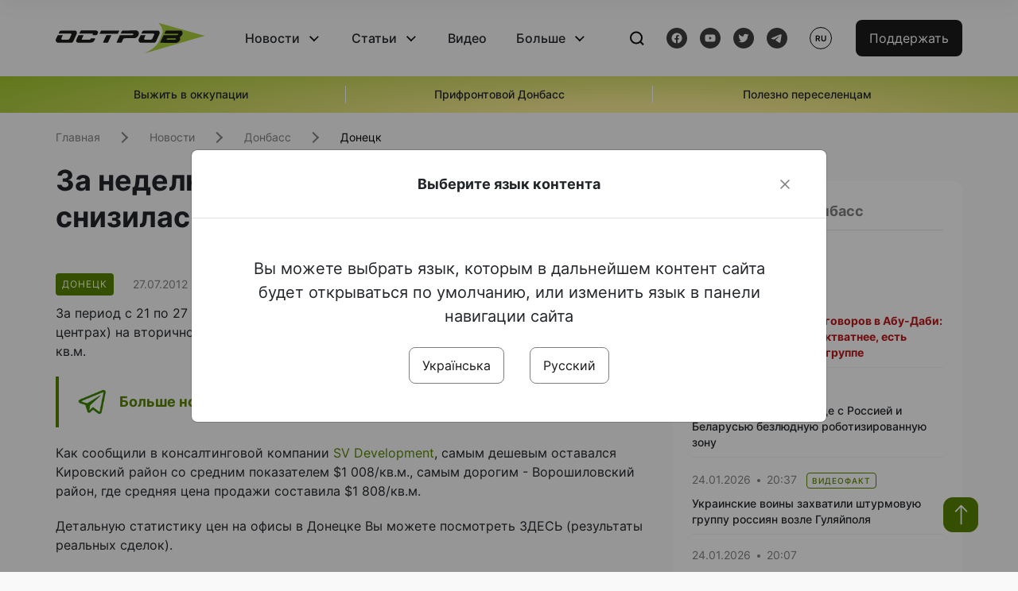

--- FILE ---
content_type: text/html; charset=UTF-8
request_url: https://www.ostro.org/ru/news/za-nedelyu-tsena-na-ofysy-v-donetske-snyzylas-na-1-do-1-423-za-kv-m-i128631
body_size: 15553
content:

<!DOCTYPE html>
<html lang="ru">
<head>
    <meta charset="utf-8">
    <meta http-equiv="X-UA-Compatible" content="IE=edge">
    <title>За неделю цена на офисы в Донецке снизилась на $1 - до $1 423 за кв. м. | ОстроВ</title>
    <link rel="apple-touch-icon" sizes="57x57" href="/favicon/apple-icon-57x57.png">
    <link rel="apple-touch-icon" sizes="60x60" href="/favicon/apple-icon-60x60.png">
    <link rel="apple-touch-icon" sizes="72x72" href="/favicon/apple-icon-72x72.png">
    <link rel="apple-touch-icon" sizes="76x76" href="/favicon/apple-icon-76x76.png">
    <link rel="apple-touch-icon" sizes="114x114" href="/favicon/apple-icon-114x114.png">
    <link rel="apple-touch-icon" sizes="120x120" href="/favicon/apple-icon-120x120.png">
    <link rel="apple-touch-icon" sizes="144x144" href="/favicon/apple-icon-144x144.png">
    <link rel="apple-touch-icon" sizes="152x152" href="/favicon/apple-icon-152x152.png">
    <link rel="apple-touch-icon" sizes="180x180" href="/favicon/apple-icon-180x180.png">
    <link rel="icon" type="image/png" sizes="192x192"  href="/favicon/android-icon-192x192.png">
    <link rel="icon" type="image/png" sizes="32x32" href="/favicon/favicon-32x32.png">
    <link rel="icon" type="image/png" sizes="96x96" href="/favicon/favicon-96x96.png">
    <link rel="icon" type="image/png" sizes="16x16" href="/favicon/favicon-16x16.png">
    <link rel="manifest" href="/favicon/manifest.json">
    <meta name="msapplication-TileColor" content="#ffffff">
    <meta name="msapplication-TileImage" content="/favicon/ms-icon-144x144.png">
    <meta name="theme-color" content="##588400">
    <meta name="apple-mobile-web-app-status-bar-style" content="black-translucent">
    <meta name="viewport"
          content="width=device-width, user-scalable=no, initial-scale=1.0, maximum-scale=1.0, minimum-scale=1.0">
    <meta name="csrf-param" content="_csrf-frontend">
<meta name="csrf-token" content="QszQ03qu7gNCbmguiUnBCieZ_dsPuIqy_9c30y1VAVwJmqGCG-mmagE4OEnoCIc8bKCT72TTzuW8o1XlFRB3Cg==">
            <meta property="fb:app_id" content="583173016509071">
        <meta name="title" content="За неделю цена на офисы в Донецке снизилась на $1 - до $1 423 за кв. м. | ОстроВ">
<meta name="description" content="За период с 21 по 27 июля средняя цена продажи офисных помещений (не в Бизнес-центрах) на вторичном рынке в Донецке снизилась на 0,07% ($1) - до 1 423 долларов за 1 кв.">
<meta property="og:title" content="За неделю цена на офисы в Донецке снизилась на $1 - до $1 423 за кв. м.">
<meta name="twitter:title" content="За неделю цена на офисы в Донецке снизилась на $1 - до $1 423 за кв. м.">
<meta property="og:type" content="article">
<meta property="og:description" content="За период с 21 по 27 июля средняя цена продажи офисных помещений (не в Бизнес-центрах) на вторичном рынке в Донецке снизилась на 0,07% ($1) - до 1 423 долларов за 1 кв.">
<meta name="twitter:description" content="За период с 21 по 27 июля средняя цена продажи офисных помещений (не в Бизнес-центрах) на вторичном рынке в Донецке снизилась на 0,07% ($1) - до 1 423 долларов за 1 кв.">
<meta property="og:url" content="https://www.ostro.org/ru/news/za-nedelyu-tsena-na-ofysy-v-donetske-snyzylas-na-1-do-1-423-za-kv-m-i128631">
<meta property="og:image" content="https://www.ostro.org/upload/share/news/2022/12/19/og_image_.png?v=1672081465">
<meta name="twitter:image" content="https://www.ostro.org/upload/share/news/2022/12/19/og_image_.png?v=1672081465">
<meta property="og:image:width" content="1200">
<meta property="og:image:height" content="630">
<meta property="og:image:type" content="image/png">
<link href="https://www.ostro.org/ru/news/za-nedelyu-tsena-na-ofysy-v-donetske-snyzylas-na-1-do-1-423-za-kv-m-i128631" rel="alternate" hreflang="ru">
<link type="application/rss+xml" href="https://www.ostro.org/rssfeed/rss.xml" title="ОстроВ - General feed of all materials" rel="alternate">
<link type="application/rss+xml" href="https://www.ostro.org/rssfeed/news.xml" title="ОстроВ - Новости" rel="alternate">
<link type="application/rss+xml" href="https://www.ostro.org/rssfeed/articles.xml" title="ОстроВ - Статьи" rel="alternate">
<link type="application/rss+xml" href="https://www.ostro.org/rssfeed/video.xml" title="ОстроВ - Видео" rel="alternate">
<link type="application/rss+xml" href="https://www.ostro.org/rssfeed/rss_ru.xml" title="ОстроВ - General feed of all materials (Русский)" rel="alternate">
<link type="application/rss+xml" href="https://www.ostro.org/rssfeed/news_ru.xml" title="ОстроВ - Новости (Русский)" rel="alternate">
<link type="application/rss+xml" href="https://www.ostro.org/rssfeed/articles_ru.xml" title="ОстроВ - Статьи (Русский)" rel="alternate">
<link type="application/rss+xml" href="https://www.ostro.org/rssfeed/video_ru.xml" title="ОстроВ - Видео (Русский)" rel="alternate">
<link href="/dist/styles/main.min.css?v=1762335726" rel="stylesheet">
<link href="/css/site.css?v=1739541963" rel="stylesheet">
<script>var newsFeed = "\/ru\/site\/news-feed";</script>    <script type="application/ld+json">{"@context":"https:\/\/schema.org","@graph":[{"@type":"NewsMediaOrganization","@id":"https:\/\/www.ostro.org#organization","name":"ОстроВ","legalName":"ГРОМАДСЬКА ОРГАНІЗАЦІЯ «ЦЕНТР ДОСЛІДЖЕНЬ СОЦІАЛЬНИХ ПЕРСПЕКТИВ ДОНБАСУ»","identifier":"R40-06473","additionalType":"https:\/\/webportal.nrada.gov.ua\/derzhavnyj-reyestr-sub-yektiv-informatsijnoyi-diyalnosti-u-sferi-telebachennya-i-radiomovlennya\/","url":"https:\/\/www.ostro.org\/","logo":{"@type":"ImageObject","url":"https:\/\/www.ostro.org\/dist\/img\/logo\/ostrov_black.svg"},"employee":{"@type":"Person","name":"Сергій Гармаш","jobTitle":"Головний редактор","url":"https:\/\/www.ostro.org\/author\/sergij-garmash-1","sameAs":"https:\/\/www.ostro.org\/author\/sergij-garmash-1"},"email":"info@ostro.org","sameAs":["https:\/\/www.facebook.com\/iaostro","https:\/\/www.youtube.com\/user\/ostroorg","https:\/\/x.com\/ostro_v","https:\/\/t.me\/iaostro","https:\/\/whatsapp.com\/channel\/0029VaqFRXdAojYln5rZTq38"]},{"@type":"WebSite","@id":"https:\/\/www.ostro.org#website","url":"https:\/\/www.ostro.org\/","name":"ОстроВ","inLanguage":"ru"},{"@type":"WebPage","@id":"https:\/\/www.ostro.org\/ru\/news\/za-nedelyu-tsena-na-ofysy-v-donetske-snyzylas-na-1-do-1-423-za-kv-m-i128631#webpage","url":"https:\/\/www.ostro.org\/ru\/news\/za-nedelyu-tsena-na-ofysy-v-donetske-snyzylas-na-1-do-1-423-za-kv-m-i128631","name":"За неделю цена на офисы в Донецке снизилась на $1 - до $1 423 за кв. м.","inLanguage":"ru","mainEntity":{"@type":"NewsArticle","@id":"https:\/\/www.ostro.org\/ru\/news\/za-nedelyu-tsena-na-ofysy-v-donetske-snyzylas-na-1-do-1-423-za-kv-m-i128631#newsArticle"},"isPartOf":{"@id":"https:\/\/www.ostro.org#website"}},{"@type":"NewsArticle","@id":"https:\/\/www.ostro.org\/ru\/news\/za-nedelyu-tsena-na-ofysy-v-donetske-snyzylas-na-1-do-1-423-za-kv-m-i128631#newsArticle","url":"https:\/\/www.ostro.org\/ru\/news\/za-nedelyu-tsena-na-ofysy-v-donetske-snyzylas-na-1-do-1-423-za-kv-m-i128631","headline":"За неделю цена на офисы в Донецке снизилась на $1 - до $1 423 за кв. м.","articleBody":"За период с 21 по 27 июля средняя цена продажи офисных помещений (не в Бизнес-центрах) на вторичном рынке в Донецке снизилась на 0,07% ($1) - до 1 423 долларов за 1 кв.м. Как сообщили в консалтинговой компании SV Development, самым дешевым оставался Кировский район со средним показателем $1 008\/кв.м., самым дорогим - Ворошиловский район, где средняя цена продажи составила $1 808\/кв.м. Детальную статистику цен на офисы в Донецке Вы можете посмотреть ЗДЕСЬ (результаты реальных сделок). Рейтинг цен продажи офисных помещений по районам Донецка (вторичный рынок - не БЦ): Ворошиловский район - снижение 0,06% (на $1) до $1 808\/кв.м. Киевский район - снижение 0,43% (на $6) до $1 401\/кв.м. Ленинский район - рост 0,81% (на $11) до $1 362\/кв.м. Калининский район - снижение 0,46% (на $6) до $1 304\/кв.м. Буденновский район - рост 0,31% (на $4) до $1 281\/кв.м. Пролетарский район - рост 0,08% (на $1) до $1 190\/кв.м. Куйбышевский район - стабилизация 0,00% (на $0) до $1 094\/кв.м. Петровский район - рост 0,50% (на $5) до $1 010\/кв.м. Кировский район - стабилизация 0,00% (на $0) до $1 008\/кв.м.","name":"За неделю цена на офисы в Донецке снизилась на $1 - до $1 423 за кв. м.","description":"За период с 21 по 27 июля средняя цена продажи офисных помещений (не в Бизнес-центрах) на вторичном рынке в Донецке снизилась на 0,07% ($1) - до 1 423 долларов за 1 кв.м. Как сообщили в консалтинговой компании SV Development, самым дешевым оставался","inLanguage":"ru","datePublished":"2012-07-27T14:28:25+03:00","dateModified":"2022-12-26T21:04:25+02:00","mainEntityOfPage":{"@type":"WebPage","@id":"https:\/\/www.ostro.org\/ru\/news\/za-nedelyu-tsena-na-ofysy-v-donetske-snyzylas-na-1-do-1-423-za-kv-m-i128631#webpage"},"publisher":{"@id":"https:\/\/www.ostro.org#organization"},"isPartOf":{"@id":"https:\/\/www.ostro.org#website"},"editor":{"@type":"Person","name":"Сергій Гармаш","jobTitle":"Головний редактор","url":"https:\/\/www.ostro.org\/author\/sergij-garmash-1","sameAs":"https:\/\/www.ostro.org\/author\/sergij-garmash-1"},"keywords":["недвижимость"],"author":{"@type":"Organization","name":"ОстроВ"},"image":{"@type":"ImageObject","url":"https:\/\/www.ostro.org\/upload\/share\/news\/2022\/12\/19\/og_image_.png","width":1200,"height":630}}]}</script>   
    <script async src="https://securepubads.g.doubleclick.net/tag/js/gpt.js"></script>
<script>
  window.googletag = window.googletag || {cmd: []};
  googletag.cmd.push(function() {
    googletag.defineSlot('/21688950999/Main_page_upper_articles', [[872, 125], [728, 90], [750, 100]], 'div-gpt-ad-1681369194137-0').addService(googletag.pubads());
    googletag.pubads().enableSingleRequest();
    googletag.enableServices();
  });
</script>

<script async src="https://securepubads.g.doubleclick.net/tag/js/gpt.js"></script>
<script>
  window.googletag = window.googletag || {cmd: []};
  googletag.cmd.push(function() {
    googletag.defineSlot('/21688950999/Main_in_artices', [[872, 125], [728, 90], [750, 100]], 'div-gpt-ad-1681369667713-0').addService(googletag.pubads());
    googletag.pubads().enableSingleRequest();
    googletag.enableServices();
  });
</script>

<script async src="https://securepubads.g.doubleclick.net/tag/js/gpt.js"></script>
<script>
  window.googletag = window.googletag || {cmd: []};
  googletag.cmd.push(function() {
    googletag.defineSlot('/21688950999/Nad_lentoi', [[300, 250], 'fluid', [364, 280], [240, 400], [424, 280], [250, 250], [336, 280], [200, 200], [250, 360], [300, 100], [280, 280]], 'div-gpt-ad-1683641197311-0').addService(googletag.pubads());
    googletag.pubads().enableSingleRequest();
    googletag.pubads().collapseEmptyDivs();
    googletag.enableServices();
  });
</script>

<script async src="https://securepubads.g.doubleclick.net/tag/js/gpt.js"></script>
<script>
  window.googletag = window.googletag || {cmd: []};
  googletag.cmd.push(function() {
    googletag.defineSlot('/21688950999/Nad_lentoi_mobile', [[300, 250], [424, 280], [364, 280], [280, 280], [300, 100], [200, 200], 'fluid', [250, 250], [250, 360], [240, 400], [336, 280]], 'div-gpt-ad-1683641254420-0').addService(googletag.pubads());
    googletag.pubads().enableSingleRequest();
    googletag.pubads().collapseEmptyDivs();
    googletag.enableServices();
  });
</script>

<script async src="https://securepubads.g.doubleclick.net/tag/js/gpt.js"></script>
<script>
  window.googletag = window.googletag || {cmd: []};
  googletag.cmd.push(function() {
    googletag.defineSlot('/469082444/newsite_300_250_nad_lentoi', [300, 250], 'div-gpt-ad-1678699630159-0').addService(googletag.pubads());
    googletag.pubads().enableSingleRequest();
    googletag.enableServices();
  });
</script>
<script async src="https://securepubads.g.doubleclick.net/tag/js/gpt.js"></script>
<script>
  window.googletag = window.googletag || {cmd: []};
  googletag.cmd.push(function() {
    googletag.defineSlot('/469082444/newsite_300_250_lenta2_after_news', [300, 250], 'div-gpt-ad-1673600014699-0').addService(googletag.pubads());
    googletag.pubads().enableSingleRequest();
    googletag.enableServices();
  });


</script>
<script async src="https://securepubads.g.doubleclick.net/tag/js/gpt.js"></script>
<script>
  window.googletag = window.googletag || {cmd: []};
  googletag.cmd.push(function() {
    googletag.defineSlot('/469082444/newsite_300_250_lenta3_after_pr', [300, 250], 'div-gpt-ad-1673600160800-0').addService(googletag.pubads());
    googletag.pubads().enableSingleRequest();
    googletag.enableServices();
  });
</script>
<script async src="https://securepubads.g.doubleclick.net/tag/js/gpt.js"></script>
<script>
  window.googletag = window.googletag || {cmd: []};
  googletag.cmd.push(function() {
    googletag.defineSlot('/469082444/newsite_main_pered_statti', [[220, 90], [720, 90], [728, 90]], 'div-gpt-ad-1673601097112-0').addService(googletag.pubads());
    googletag.pubads().enableSingleRequest();
    googletag.enableServices();
  });
</script>    <!-- Google tag (gtag.js) -->
<script async src="https://www.googletagmanager.com/gtag/js?id=G-C62TWCLQ2W"></script>
<script>
  window.dataLayer = window.dataLayer || [];
  function gtag(){dataLayer.push(arguments);}
  gtag('js', new Date());

  gtag('config', 'G-C62TWCLQ2W');
</script>
<!-- Google tag (gtag.js) -->
<script async src="https://www.googletagmanager.com/gtag/js?id=UA-26023455-1"></script>
<script>
  window.dataLayer = window.dataLayer || [];
  function gtag(){dataLayer.push(arguments);}
  gtag('js', new Date());

  gtag('config', 'UA-26023455-1');
</script>    <style>
        .fb_iframe_widget_fluid span, iframe.fb_ltr,.fb_iframe_widget_lift{
            width: 100% !important;
        }
    </style>
</head>
<body class="single-post ru" data-lang="ru">
    <div id="fb-root"></div>
    <script>
        window.fbAsyncInit = function () {
            FB.init({
                appId: '583173016509071',
                cookie: true,
                xfbml: true,
                version: 'v15.0'
            });
            FB.AppEvents.logPageView();
        };
        (function (d, s, id) {
            var js, fjs = d.getElementsByTagName(s)[0];
            if (d.getElementById(id)) {
                return;
            }
            js = d.createElement(s);
            js.id = id;
            js.async = true;
            js.src = "https://connect.facebook.net/ru_RU/sdk.js";
            fjs.parentNode.insertBefore(js, fjs);
        }(document, 'script', 'facebook-jssdk'));
    </script>


    <script>
        window.fbAsyncInit = function() {
            FB.init({
                appId: '583173016509071',
                autoLogAppEvents : true,
                xfbml            : true,
                version          : 'v15.0'
            });
        };
    </script>
    <script async defer crossorigin="anonymous" src="https://connect.facebook.net/ru_RU/sdk.js"></script>

<header class="header page-wrapper">
    <div class="container">
        <div class="row">
            <div class="col-12 header__wrapper">
                <div class="header__icons">
                    <div class="main-logo">
                        <a href="/ru" class="main-logo__link">
                            <img src="/dist/img/sprites/ostrov_black.svg" alt="">
                        </a>
                    </div>
                </div>

                <nav class="header__wrapper-links">
                    <ul class="header__links"><li class='elements_17  header__link'><a  class='header__link__item header__link-event link_styled' href='/ru/news'>Новости</a><div class="dropdown-menu "><div class="container"><ul class="" id="pp-17"><li class='elements_18  '><a  class='header__link' href='/ru/news'>Все новости</a></li><li class='elements_19  '><a  class='header__link' href='/ru/news/country'>Страна</a></li><li class='elements_20  '><a  class='header__link' href='/ru/news/donbas'>Донбасс</a></li></ul></li><li class='elements_22  header__link'><a  class='header__link__item header__link-event link_styled' href='/ru/articles'>Статьи</a><div class="dropdown-menu "><div class="container"><ul class="" id="pp-22"><li class='elements_23  '><a  class='header__link' href='/ru/articles'>Все статьи</a></li><li class='elements_24  '><a  class='header__link' href='/ru/articles/country'>Страна</a></li><li class='elements_25  '><a  class='header__link' href='/ru/articles/donbas'>Донбасс</a></li></ul></li><li class='elements_26  header__link'><a  class='header__link__item link_styled' href='/ru/video'>Видео</a></li><li class='elements_28  header__link'><a  class='header__link__item header__link-event link_styled' href='ru/more'>Больше</a><div class="dropdown-menu "><div class="container"><ul class="" id="pp-28"><li class='elements_48  '><a  class='header__link' href='/ru/opinions'>Мнения</a></li><li class='elements_30  '><a  class='header__link' href='/ru/poll'>Опросы</a></li><li class='elements_29  '><a  class='header__link' href='/ru/press-releases'>Пресс-релизы</a></li><li class='elements_32  '><a  class='header__link' href='/ru/archive'>Архив</a></li></ul></li></ul>                </nav>
                <div class="header__buttons">
                    <div class="header-search">
                        <div class="header-search__icon">
                            <img src="/dist/img/sprites/search.svg" alt="">
                        </div>
                    </div>
                    <div class="header-social">
                    
    <a href="https://www.facebook.com/iaostro" target="_blank">
        <div class="header-social__btn fb-head"></div>
    </a>
    <a href="https://www.youtube.com/user/ostroorg/" target="_blank">
        <div class="header-social__btn youtube-head"></div>
    </a>
    <a href="https://twitter.com/ostro_v" target="_blank">
        <div class="header-social__btn twitter-head"></div>
    </a>
    <a href="https://t.me/iaostro" target="_blank">
        <div class="header-social__btn telegram-head"></div>
    </a>

                    </div>
                    <div class="header-lang__button">
                        <div class="lang-button">ru</div><div class="lang-button__dropdown" style="top: -200px"><ul><li><a  href='/?changeLang=ua'>ua</a></li><li><a href='/ru/news/za-nedelyu-tsena-na-ofysy-v-donetske-snyzylas-na-1-do-1-423-za-kv-m-i128631?changeLang=ru'>ru</a></li><li><a href='https://www.ostro.info/' target='_blank' rel='nofollow'>EN</a></li></ul></div>                    </div>
                    <div class="payment-buttons-header payment-buttons-header-hide-mobile">
                        <button type="button" class="btn btn-primary">
                            <span id="loader_btn_monobank" style="margin-right: 10px" class="spinner-border spinner-border-sm d-none" role="status" aria-hidden="true"></span>
                            <a href="/donate">Поддержать</a>
                        </button>    
                    </div>    
                    <div class="header__burger">
                        <div class="header__burger-btn"></div>
                    </div>
                </div>
                <div class="header-search__input">
                    <div class="container">
                        <form action="/ru/search" class="search-form">
                        <div class="custom-input">
                            <input class="header-input" type="text" name="q" placeholder="Поиск материала" required minlength="3">
                            <button type="submit" class="btn btn-primary btn-search">Искать</button>
                            <span class="close-search"></span>
                        </div>
                        </form>
                    </div>
                </div>
            </div>
        </div>
    </div>
</header>
<div class="menu__mob-opened">
    <div class="container">
        <ul class="menu__links"><li class='elements_17  menu__link'><a  class='menu__link-title menu__link-sub' href='/ru/news'>Новости</a><ul class="menu__sub" id="pp-17"><li class='elements_18 menu__sub-item '><a  class='' href='/ru/news'>Все новости</a></li><li class='elements_19 menu__sub-item '><a  class='' href='/ru/news/country'>Страна</a></li><li class='elements_20 menu__sub-item '><a  class='' href='/ru/news/donbas'>Донбасс</a></li></ul></li><li class='elements_22  menu__link'><a  class='menu__link-title menu__link-sub' href='/ru/articles'>Статьи</a><ul class="menu__sub" id="pp-22"><li class='elements_23 menu__sub-item '><a  class='' href='/ru/articles'>Все статьи</a></li><li class='elements_24 menu__sub-item '><a  class='' href='/ru/articles/country'>Страна</a></li><li class='elements_25 menu__sub-item '><a  class='' href='/ru/articles/donbas'>Донбасс</a></li></ul></li><li class='elements_26 menu__sub-item menu__link'><a  class='header__link__item link_styled' href='/ru/video'>Видео</a></li><li class='elements_28  menu__link'><a  class='menu__link-title menu__link-sub' href='ru/more'>Больше</a><ul class="menu__sub" id="pp-28"><li class='elements_48 menu__sub-item '><a  class='' href='/ru/opinions'>Мнения</a></li><li class='elements_30 menu__sub-item '><a  class='' href='/ru/poll'>Опросы</a></li><li class='elements_29 menu__sub-item '><a  class='' href='/ru/press-releases'>Пресс-релизы</a></li><li class='elements_32 menu__sub-item '><a  class='' href='/ru/archive'>Архив</a></li></ul></li></ul>        <div class="header-social mob-social">
            
    <a href="https://www.facebook.com/iaostro" target="_blank">
        <div class="header-social__btn fb-head"></div>
    </a>
    <a href="https://www.youtube.com/user/ostroorg/" target="_blank">
        <div class="header-social__btn youtube-head"></div>
    </a>
    <a href="https://twitter.com/ostro_v" target="_blank">
        <div class="header-social__btn twitter-head"></div>
    </a>
    <a href="https://t.me/iaostro" target="_blank">
        <div class="header-social__btn telegram-head"></div>
    </a>

        </div>
    </div>
</div>                    <div class="main-slider">
            <div class="page-wrapper">
                <div class="container">
                    <div class="swiper ">
                        <div class="swiper-wrapper">
                                                                                                <div class="swiper-slide swiper-header-slide position_center">
                                        <a href=" https://www.ostro.org/tag/vyzhyty-v-okupatsiyi">
                                            <div class="swiper-slide__content">
                                                <h6></h6>
                                                <p class="t3">
                                                    Выжить в оккупации                                                </p>
                                            </div>
                                        </a>
                                    </div>
                                                                                                                                <div class="swiper-slide swiper-header-slide position_center">
                                        <a href=" https://www.ostro.org/tag/pryfrontovyj-donbas">
                                            <div class="swiper-slide__content">
                                                <h6></h6>
                                                <p class="t3">
                                                    Прифронтовой Донбасс                                                </p>
                                            </div>
                                        </a>
                                    </div>
                                                                                                                                <div class="swiper-slide swiper-header-slide position_center">
                                        <a href=" https://www.ostro.org/tag/korysno-pereselentsyam">
                                            <div class="swiper-slide__content">
                                                <h6></h6>
                                                <p class="t3">
                                                    Полезно переселенцам                                                </p>
                                            </div>
                                        </a>
                                    </div>
                                                                                    </div>
                        <div class="swiper-pagination"></div>
                    </div>
                </div>
            </div>
        </div>
    <div class="page-wrapper">
    <div class="container page-container article">
        <nav aria-label="breadcrumb">
    <ul itemscope itemtype="https://schema.org/BreadcrumbList" class="breadcrumb"><li class=" breadcrumb__item" itemprop="itemListElement" itemscope itemtype="https://schema.org/ListItem"><a class="" href="/ru" itemprop="item"><span itemprop="name">Главная</span><meta itemprop="position" content="0"></a></li><li class=" breadcrumb__item" itemprop="itemListElement" itemscope itemtype="https://schema.org/ListItem"><a href="/ru/news" itemprop="item"><span itemprop="name">Новости</span><meta itemprop="position" content="1"></a></li><li class=" breadcrumb__item" itemprop="itemListElement" itemscope itemtype="https://schema.org/ListItem"><a class="breadcrumbs-list__link" href="/ru/news/donbas" itemprop="item"><span itemprop="name">Донбасс</span><meta itemprop="position" content="2"></a></li><li class=" breadcrumb__item" itemprop="itemListElement" itemscope itemtype="https://schema.org/ListItem"><a class="breadcrumbs-list__link" href="/ru/news/donbas/donetsk" itemprop="item"><span itemprop="name">Донецк</span><meta itemprop="position" content="3"></a></li></ul itemscope itemtype="https://schema.org/BreadcrumbList"></nav>
        <div class="row">
            <section class="col-sm-12 col-md-7 col-lg-8 col-xl-8 page-content">
                <div class="banner-block" id="banner-13"><!-- /21688950999/Nad_lentoi_mobile -->
<div id='div-gpt-ad-1683641254420-0' style='min-width: 200px; min-height: 100px;'>
  <script>
    googletag.cmd.push(function() { googletag.display('div-gpt-ad-1683641254420-0'); });
  </script>
</div></div>                <h1 class="article__title">За неделю цена на офисы в Донецке снизилась на $1 - до $1 423 за кв. м.</h1>
                                <div class="article__info">
                    <div class="article__desc">
                                                    <div class="tags">
                                
                                                                                                                <div class="tag article__tag">Донецк</div>
                                                                                                </div>
                                                <div class="main-news__item__info">
                            <div class="main-news__item__date">27.07.2012</div>
                            <div class="main-news__item__time">14:28</div>
                        </div>
                        <div class="article__views">7423</div>
                    </div>

                    
                                                                                </div>
                                                <!--                <h4 class="article__summery">-->
                <!--                    -->                <!--                </h4>-->
                                <div class="article__content">
                    <p class="" >За период с 21 по 27 июля средняя цена продажи офисных помещений (не в Бизнес-центрах) на вторичном рынке в Донецке снизилась на 0,07% ($1) - до 1 423 долларов за 1 кв.м.</p><div class="banner-block" id="banner-18"><p><a class="share-block" href="https://t.me/iaostro" target="_blank" rel="noopener"> <img style="width: 36px; height: auto" src="/upload/media/2023/05/19/tg1.png">Больше новостей о Донбассе в нашем Telegram канале</a></p></div>


    
   
<p>Как сообщили в консалтинговой компании <a href="http://www.svdevelopment.com/" target="_blank" >SV Development</a>, самым дешевым оставался Кировский район со средним показателем $1 008/кв.м., самым дорогим - Ворошиловский район, где средняя цена продажи составила $1 808/кв.м.</p>

    
   
<p>Детальную статистику цен на офисы в Донецке Вы можете посмотреть ЗДЕСЬ (результаты реальных сделок).</p>

    
   
<p><b>Рейтинг цен продажи офисных помещений по районам Донецка (вторичный рынок - не БЦ):</b></p>

    
   
<p>Ворошиловский район - снижение 0,06% (на $1) до $1 808/кв.м.</p>
<p>Киевский район - снижение 0,43% (на $6) до $1 401/кв.м.</p>
<p>Ленинский район - рост 0,81% (на $11) до $1 362/кв.м.</p>
<p>Калининский район - снижение 0,46% (на $6) до $1 304/кв.м.</p>
<p>Буденновский район - рост 0,31% (на $4) до $1 281/кв.м.</p>
<p>Пролетарский район - рост 0,08% (на $1) до $1 190/кв.м.</p>
<p>Куйбышевский район - стабилизация 0,00% (на $0) до $1 094/кв.м.</p>
<p>Петровский район - рост 0,50% (на $5) до $1 010/кв.м.</p>
<p>Кировский район - стабилизация 0,00% (на $0) до $1 008/кв.м.</p>
</p>
                </div>
                                                <div class="action rounded">
                    <h3>Раньше «ОстроВ» поддерживали грантодатели. Сегодня нашу независимость сохранит только Ваша поддержка</h3>
                        <a href="/donate" class="btn btn-primary">Поддержать</a>
                </div>
                                <div class="article__footer">
                    <div class="share">
    <p>Поделиться:</p>
    <div class="share-icons">
        <a href="javascript:void(0)" onclick="socialShare('twitter')" class="share-icons__item twitter-head"></a>
        <a href="javascript:void(0)" onclick="socialShare('facebook')" class="share-icons__item fb-head"></a>
        <a href="javascript:void(0)" onclick="socialShare('telegram')" class="share-icons__item telegram-head"></a>
        <a href="javascript:void(0)" onclick="socialShare('viber')" class="share-icons__item viber-head"></a>
        <a href="javascript:void(0)" onclick="socialShare('whatsapp')" class="share-icons__item whatsapp-head"></a>
        <a href="javascript:void(0)" onclick="socialShare('link')" class="share-icons__item link-head">
        </a>
    <span class="copied" id="copied">Скопировано</span>
    </div>
</div>                    
<div class="tags-group">
    <p>Теги:</p>
    <div class="tags-wrapper">
            <a href="/ru/tag/nedvyzhymost" class="tag">недвижимость</a>
        </div>
</div>
                    <div class="banner-container">
                        <div class="banner-block" id="banner-7"><script async src="https://pagead2.googlesyndication.com/pagead/js/adsbygoogle.js?client=ca-pub-4709105346903522"
     crossorigin="anonymous"></script>
<!-- Adapt_before comments -->
<ins class="adsbygoogle"
     style="display:block"
     data-ad-client="ca-pub-4709105346903522"
     data-ad-slot="9618346392"
     data-ad-format="auto"
     data-full-width-responsive="true"></ins>
<script>
     (adsbygoogle = window.adsbygoogle || []).push({});
</script></div>                                            </div>
                    <!-- fb plugin -->
                    
<div class="facebook-comments">
    <div class="fb-comments" data-width="100%" data-href="https://www.ostro.org/ru/news/za-nedelyu-tsena-na-ofysy-v-donetske-snyzylas-na-1-do-1-423-za-kv-m-i128631" data-numposts="5"></div>
</div>

                </div>
                
<div class="related-articles">
    <h3 class="section-header">Материалы по теме </h3>
            <a href="/ru/news/v-rossyy-nachal-dejstvovat-zakon-o-pryznanyy-dokumentov-na-nedvyzhymost-na-okkupyrovannyh-i535117" class="news-page__item">
                        <div class="news-content">
                <div class="theme__desc">
                    <div class="main-news__item__info">
                        <div class="main-news__item__date">05.10.2025</div>
                        <div class="main-news__item__time">19:59</div>
                    </div>
                                    </div>
                <h5>В россии начал действовать закон о признании документов на недвижимость на оккупированных территориях</h5>
            </div>
        </a>
            <a href="/ru/news/v-fynlyandyy-zapretyly-pokupat-nedvyzhymost-rossyyanam-y-belorussam-i526968" class="news-page__item">
                        <div class="news-content">
                <div class="theme__desc">
                    <div class="main-news__item__info">
                        <div class="main-news__item__date">16.07.2025</div>
                        <div class="main-news__item__time">16:20</div>
                    </div>
                                    </div>
                <h5>В Финляндии запретили покупать недвижимость россиянам и белорусам</h5>
            </div>
        </a>
            <a href="/ru/news/upravlenye-mvd-rf-v-maryupole-poluchylo-37-obektov-nedvyzhymogo-ymushhestva-i515071" class="news-page__item">
                        <div class="news-content">
                <div class="theme__desc">
                    <div class="main-news__item__info">
                        <div class="main-news__item__date">20.03.2025</div>
                        <div class="main-news__item__time">18:27</div>
                    </div>
                                    </div>
                <h5>Управление МВД РФ в Мариуполе "получило" 37 объектов недвижимого имущества</h5>
            </div>
        </a>
            <a href="/ru/news/beshoznogo-zhylya-v-maryupole-stalo-bolshe-okkupanty-popolnyly-perechen-kvartyr-a-mestnye-zhytely-i510331" class="news-page__item">
                        <div class="news-page__img rounded">
                <div class="aside-news__overlay"></div>
                <img src="https://www.ostro.org/upload/news/2025/02/05/photo-2025-02-04-15-01-21_872x490.jpg?v=1738751243" alt="" title="&quot;Бесхозного жилья&quot; в Мариуполе стало больше: оккупанты пополнили перечень квартир, а местные жители возмущены">            </div>
                        <div class="news-content">
                <div class="theme__desc">
                    <div class="main-news__item__info">
                        <div class="main-news__item__date">05.02.2025</div>
                        <div class="main-news__item__time">12:41</div>
                    </div>
                                    </div>
                <h5>"Бесхозного жилья" в Мариуполе стало больше: оккупанты пополнили перечень квартир, а местные жители возмущены</h5>
            </div>
        </a>
    </div>
                <div class="banner-container">
                    <div class="banner-block" id="banner-9"><script async src="https://pagead2.googlesyndication.com/pagead/js/adsbygoogle.js?client=ca-pub-4709105346903522"
     crossorigin="anonymous"></script>
<!-- Adapt_before comments -->
<ins class="adsbygoogle"
     style="display:block"
     data-ad-client="ca-pub-4709105346903522"
     data-ad-slot="9618346392"
     data-ad-format="auto"
     data-full-width-responsive="true"></ins>
<script>
     (adsbygoogle = window.adsbygoogle || []).push({});
</script></div>                                    </div>
                <section class="articles rounded">
    <a href="/ru/articles">
    <h3 class="section-header">Статьи</h3>
    </a>

            <a href="/ru/articles/muzej-korsakov-v-lutske-sovremennoe-yskusstvo-byznes-y-nemnogo-donetskyh-motyvov-i545923 " class="articles__item">
    <div class="articles__item__img  rounded">
        <img src="https://www.ostro.org/upload/articles/2026/01/23/00_312x180.jpeg?v=1769163140" alt="" title="Музей Корсаков в Луцке: современное искусство, бизнес и немного донецких мотивов">                    <div class="category-group">
                                      <span class="tag ">Страна</span>
                            </div>
            </div>
    <div class="articles__item__content ">
        <div class="main-news__item__info">
            <div class="main-news__item__date">23.01.2026</div>
            <div class="main-news__item__time">16:00</div>
        </div>
        <h4>Музей Корсаков в Луцке: современное искусство, бизнес и немного донецких мотивов</h4>
                    <div class="articles__item__text">"Стоимость этой работы – несколько миллионов долларов", – рассказывает руководитель отдела фондов Музея современного украинского искусства Корсаков Екатерина Михайлюк.</div>
            </div>
</a>            <a href="/ru/articles/kadrovaya-rotatsyya-voennogo-vremeny-chto-na-samom-dele-oznachayut-poslednye-naznachenyya-vo-vlasty-i545709 " class="articles__item">
    <div class="articles__item__img  rounded">
        <img src="https://www.ostro.org/upload/articles/2026/01/21/528611843cca9d462ce13564763dd572_312x180.jpeg?v=1768994093" alt="" title="Кадровая ротация военного времени: что на самом деле означают последние назначения во власти">                    <div class="category-group">
                                      <span class="tag ">Страна</span>
                            </div>
            </div>
    <div class="articles__item__content ">
        <div class="main-news__item__info">
            <div class="main-news__item__date">22.01.2026</div>
            <div class="main-news__item__time">10:55</div>
        </div>
        <h4>Кадровая ротация военного времени: что на самом деле означают последние назначения во власти</h4>
                    <div class="articles__item__text">Это самое странное увольнение. Одни говорят, что это месть за Ермака, историю с Миндичем, другие — что это просьба Кирилла Буданова, потому что у них достаточно напряженные отношения (не конфликтные), еще кто-то — просто обновление ради обновления.</div>
            </div>
</a>            <a href="/ru/articles/v-pryznanyy-suverenyteta-rf-nad-donbassom-nas-udovletvoryt-tolko-de-yure-rossyjskye-smy-ob-ukrayne-i545686 " class="articles__item">
    <div class="articles__item__img  rounded">
        <img src="https://www.ostro.org/upload/articles/2026/01/21/33062_312x180.jpg?v=1768985407" alt="" title="«В признании суверенитета РФ над Донбассом нас удовлетворит только «де-юре». Российские СМИ об Украине">                    <div class="category-group">
                                      <span class="tag ">Мир</span>
                            </div>
            </div>
    <div class="articles__item__content ">
        <div class="main-news__item__info">
            <div class="main-news__item__date">21.01.2026</div>
            <div class="main-news__item__time">10:40</div>
        </div>
        <h4>«В признании суверенитета РФ над Донбассом нас удовлетворит только «де-юре». Российские СМИ об Украине</h4>
                    <div class="articles__item__text">Принято военно-политическое решение, что теперь надо выбивать почву из-под ног режима Зеленского и добивать. Надо вводить дезорганизацию не только в систему военного управления, но и административно-хозяйственного и социально-бытового.</div>
            </div>
</a>    
    <a href="/ru/articles" class="text-link all-articles">Все статьи</a>


</section>
            </section>
            <aside class="col-sm-12 col-md-5 col-lg-4 col-xl-4 aside-panel news-aside">
                <div class="" id="aside-news">
    <div class="banner-block" id="banner-1"><!-- /21688950999/Nad_lentoi -->
<div id='div-gpt-ad-1683641197311-0' style='min-width: 200px; min-height: 100px;'>
  <script>
    googletag.cmd.push(function() { googletag.display('div-gpt-ad-1683641197311-0'); });
  </script>
</div></div>
            
            <div class="news-wrapper rounded">
                <div class="all-news">
                                            <ul class="tabs">
                            <li class="tabs__item ">
                                <a data-cat="" class="tabs__link tabs__link_active news_feed_link" href="#">
                                    Все новости                                </a>
                            </li>
                                                            <li class="tabs__item">
                                    <a data-cat="2" class="tabs__link news_feed_link"
                                       href="#">Донбасс</a>
                                </li>
                                                    </ul>
                                        <div class="aside-news" id="news-feed">
                                                    

    
                    <h4 class="aside-news__date ">Вчера</h4>
            <div class="aside-news__item ">
    <a href="/ru/news/poyavylys-detaly-peregovorov-v-abu-daby-rossyyane-vely-sebya-adektvatnee-est-progress-v-voennoj-i546061">
        <div class="theme__desc">
            <div class="main-news__item__info">
                <div class="main-news__item__date">24.01.2026</div>
                <div class="main-news__item__time">21:00</div>
            </div>
                    </div>
        <p class="t6 hot ">
            Появились детали переговоров в Абу-Даби: россияне вели себя адектватнее, есть прогресс в военной подгруппе        </p>
        
    </a>
</div>                                                    

    <div class="aside-news__item ">
    <a href="/ru/news/nato-sozdast-na-granytse-s-rossyej-y-belarusyu-bezlyudnuyu-robotyzyrovannuyu-zonu-i546060">
        <div class="theme__desc">
            <div class="main-news__item__info">
                <div class="main-news__item__date">24.01.2026</div>
                <div class="main-news__item__time">20:47</div>
            </div>
                    </div>
        <p class="t6  ">
            НАТО создаст на границе с Россией и Беларусью безлюдную роботизированную зону        </p>
        
    </a>
</div>                                                    

    <div class="aside-news__item ">
    <a href="/ru/news/ukraynskye-voyny-zahvatyly-shturmovuyu-gruppu-rossyyan-vozle-gulyajpolya-i546058">
        <div class="theme__desc">
            <div class="main-news__item__info">
                <div class="main-news__item__date">24.01.2026</div>
                <div class="main-news__item__time">20:37</div>
            </div>
                                                
<div class="tags-btn">
    <span class="tag-small">ВИДЕОФАКТ</span>
</div>
                                    </div>
        <p class="t6  ">
            Украинские воины захватили штурмовую группу россиян возле Гуляйполя        </p>
        
    </a>
</div>                                                    

    <div class="aside-news__item ">
    <a href="/ru/news/ony-nazhymaly-knopky-y-nychego-ne-rabotalo-tramp-soobshhyl-o-dyskombobulyatore-sverhsekretnom-i546056">
        <div class="theme__desc">
            <div class="main-news__item__info">
                <div class="main-news__item__date">24.01.2026</div>
                <div class="main-news__item__time">20:07</div>
            </div>
                    </div>
        <p class="t6  ">
            «Они нажимали кнопки — и ничего не работало»: Трамп сообщил о сверхсекретном оружии - "дискомбобуляторе"        </p>
        
    </a>
</div>                                                    

    <div class="aside-news__item ">
    <a href="/ru/news/ukraynskoe-pravytelstvo-obeshhaet-malomu-y-srednemu-byznesu-granty-na-energonezavysymost-stat-i546050">
        <div class="theme__desc">
            <div class="main-news__item__info">
                <div class="main-news__item__date">24.01.2026</div>
                <div class="main-news__item__time">19:55</div>
            </div>
                    </div>
        <p class="t6  ">
            Украинское правительство обещает малому и среднему бизнесу гранты на энергонезависимость. Стать «независимыми» от блекаутов за 15 тысяч гривен смогут не все        </p>
                    <div class="aside-news__img rounded">
                <div class="aside-news__overlay"></div>
                <img src="https://www.ostro.org/upload/news/2026/01/24/generator-vozle-magazina-690x450_376x212.jpg?v=1769275845" alt="ФОТО ИЛЛЮСТРАТИВНОЕ" title="Украинское правительство обещает малому и среднему бизнесу гранты на энергонезависимость. Стать «независимыми» от блекаутов за 15 тысяч гривен смогут не все">            </div>
        
    </a>
</div>                                                    

    <div class="aside-news__item ">
    <a href="/ru/news/sybyga-zayavyl-chto-orban-dejstvuet-kak-storonnyk-natsystov-ferentsa-salashy-vremyon-vtoroj-myrovoj-i546054">
        <div class="theme__desc">
            <div class="main-news__item__info">
                <div class="main-news__item__date">24.01.2026</div>
                <div class="main-news__item__time">19:45</div>
            </div>
                    </div>
        <p class="t6  ">
            Сибига заявил, что Орбан действует как сторонник нацистов Ференца Салаши времён Второй мировой войны        </p>
        
    </a>
</div>                                                    

    <div class="aside-news__item ">
    <a href="/ru/news/naftogaz-uvelychyl-ymport-elektroenergyy-yz-evropy-chtoby-pomoch-pokryt-potrebnosty-bytovyh-i546052">
        <div class="theme__desc">
            <div class="main-news__item__info">
                <div class="main-news__item__date">24.01.2026</div>
                <div class="main-news__item__time">19:27</div>
            </div>
                    </div>
        <p class="t6  ">
            «Нафтогаз» увеличил импорт электроэнергии из Европы, чтобы помочь покрыть потребности бытовых потребителей        </p>
        
    </a>
</div>                                                    

    <div class="aside-news__item ">
    <a href="/ru/news/anonsyrovannoe-na-chetverg-vozobnovlenye-podachy-tepla-v-okkupyrovannom-alchevske-provalylos-i546047">
        <div class="theme__desc">
            <div class="main-news__item__info">
                <div class="main-news__item__date">24.01.2026</div>
                <div class="main-news__item__time">19:19</div>
            </div>
                    </div>
        <p class="t6  ">
            Анонсированное на четверг возобновление подачи тепла в оккупированном Алчевске провалилось. Оказалось, надо ремонтировать еще один котел          </p>
                    <div class="aside-news__img rounded">
                <div class="aside-news__overlay"></div>
                <img src="https://www.ostro.org/upload/news/2026/01/24/photo-2026-01-24-18-52-35_376x212.jpg?v=1769273913" alt="" title="Анонсированное на четверг возобновление подачи тепла в оккупированном Алчевске провалилось. Оказалось, надо ремонтировать еще один котел  ">            </div>
        
    </a>
</div>                                                    

    <div class="aside-news__item ">
    <a href="/ru/news/na-ruynah-ugledara-do-syh-por-zhyvut-okolo-20-zhytelej-i546045">
        <div class="theme__desc">
            <div class="main-news__item__info">
                <div class="main-news__item__date">24.01.2026</div>
                <div class="main-news__item__time">18:27</div>
            </div>
                                                
<div class="tags-btn">
    <span class="tag-small">ВИДЕОФАКТ</span>
</div>
                                    </div>
        <p class="t6  ">
            На руинах Угледара до сих пор живут около 20 жителей        </p>
        
    </a>
</div>                                                    

    <div class="aside-news__item ">
    <a href="/ru/news/zhytelej-donetska-predupredyly-chto-segodnya-v-kranah-u-nyh-vody-ne-budet-no-y-deneg-s-nyh-za-eto-i546041">
        <div class="theme__desc">
            <div class="main-news__item__info">
                <div class="main-news__item__date">24.01.2026</div>
                <div class="main-news__item__time">17:37</div>
            </div>
                    </div>
        <p class="t6  ">
            Жителей Донецка предупредили, что сегодня в кранах у них воды не будет. Но и денег с них за это не возьмут        </p>
                    <div class="aside-news__img rounded">
                <div class="aside-news__overlay"></div>
                <img src="https://www.ostro.org/upload/news/2026/01/24/ceee8c_376x212.jpg?v=1769266977" alt="ФОТО ИЛЛЮСТРАТИВНОЕ" title="Жителей Донецка предупредили, что сегодня в кранах у них воды не будет. Но и денег с них за это не возьмут">            </div>
        
    </a>
</div>                                                    

    <div class="aside-news__item ">
    <a href="/ru/news/v-razvedke-rasskazaly-skolko-raket-oreshnyk-nahodytsya-na-vooruzhenyy-rossyy-i546043">
        <div class="theme__desc">
            <div class="main-news__item__info">
                <div class="main-news__item__date">24.01.2026</div>
                <div class="main-news__item__time">17:33</div>
            </div>
                    </div>
        <p class="t6  ">
            В разведке рассказали, сколько ракет «Орешник» находится на вооружении России        </p>
        
    </a>
</div>                                                    

    <div class="aside-news__item ">
    <a href="/ru/news/zelenskyj-uchastnyky-peregovorov-v-abu-daby-sosredotochylys-na-parametrah-okonchanyya-vojny-i546036">
        <div class="theme__desc">
            <div class="main-news__item__info">
                <div class="main-news__item__date">24.01.2026</div>
                <div class="main-news__item__time">17:02</div>
            </div>
                    </div>
        <p class="t6  ">
            Зеленский: участники переговоров в Абу-Даби сосредоточились на параметрах окончания войны        </p>
        
    </a>
</div>                                                    

    <div class="aside-news__item ">
    <a href="/ru/news/rossyya-vedet-genotsydnuyu-vojnu-protyv-ukraynskogo-naroda-glava-myd-ukrayny-o-massyrovannom-i546032">
        <div class="theme__desc">
            <div class="main-news__item__info">
                <div class="main-news__item__date">24.01.2026</div>
                <div class="main-news__item__time">16:45</div>
            </div>
                    </div>
        <p class="t6  ">
            Россия ведет геноцидную войну против украинского народа: глава МИД Украины о массированном ракетном ударе в момент переговоров в ОАЭ         </p>
                    <div class="aside-news__img rounded">
                <div class="aside-news__overlay"></div>
                <img src="https://www.ostro.org/upload/news/2026/01/24/0_376x212.png?v=1769264567" alt="Автор: Алексей Кустовский" title="Россия ведет геноцидную войну против украинского народа: глава МИД Украины о массированном ракетном ударе в момент переговоров в ОАЭ ">            </div>
        
    </a>
</div>                                                    

    <div class="aside-news__item ">
    <a href="/ru/news/rossyya-obstrelyala-ukraynu-raketamy-proyzvodstva-20226-goda-i546034">
        <div class="theme__desc">
            <div class="main-news__item__info">
                <div class="main-news__item__date">24.01.2026</div>
                <div class="main-news__item__time">16:31</div>
            </div>
                    </div>
        <p class="t6  ">
            Россия обстреляла Украину ракетами производства 2026 года        </p>
        
    </a>
</div>                                                    

    <div class="aside-news__item ">
    <a href="/ru/news/pejzazh-dlya-fylma-uzhasov-obstrely-rossyjskoj-armyy-prevratyly-belytskoe-v-gorod-pryzrak-i546025">
        <div class="theme__desc">
            <div class="main-news__item__info">
                <div class="main-news__item__date">24.01.2026</div>
                <div class="main-news__item__time">15:56</div>
            </div>
                                                
<div class="tags-btn">
    <span class="tag-small">ВИДЕОФАКТ</span>
</div>
                                    </div>
        <p class="t6  ">
            Пейзаж для фильма ужасов: обстрелы российской армии превратили Белицкое в город-призрак        </p>
        
    </a>
</div>                                                    

    <div class="aside-news__item ">
    <a href="/ru/news/geografycheskye-novosty-pyarshhyky-trampa-zaselyly-grenlandyyu-pyngvynamy-kotorye-v-severnom-i546030">
        <div class="theme__desc">
            <div class="main-news__item__info">
                <div class="main-news__item__date">24.01.2026</div>
                <div class="main-news__item__time">15:25</div>
            </div>
                                                
<div class="tags-btn">
    <span class="tag-small">ФОТОФАКТ</span>
</div>
                                    </div>
        <p class="t6  ">
            Географические новости: пиарщики Трампа «заселили» Гренландию пингвинами, которые в северном полушарии не водятся        </p>
                    <div class="aside-news__img rounded">
                <div class="aside-news__overlay"></div>
                <img src="https://www.ostro.org/upload/news/2026/01/24/photo-2026-01-24-12-36-01_376x212.png?v=1769260787" alt="" title="Географические новости: пиарщики Трампа «заселили» Гренландию пингвинами, которые в северном полушарии не водятся">            </div>
        
    </a>
</div>                                                    

    <div class="aside-news__item ">
    <a href="/ru/news/trehstoronnye-peregovory-ukrayny-ssha-y-rossyy-v-abu-daby-zavershylys-byly-konstruktyvnymy-i546026">
        <div class="theme__desc">
            <div class="main-news__item__info">
                <div class="main-news__item__date">24.01.2026</div>
                <div class="main-news__item__time">15:11</div>
            </div>
                    </div>
        <p class="t6 hot ">
            Трехсторонние переговоры Украины, США и России в Абу-Даби завершились. Были конструктивными - СМИ        </p>
        
    </a>
</div>                                                    

    <div class="aside-news__item ">
    <a href="/ru/news/v-okkupyrovannom-s-2014-goda-alchevske-bolee-17-tysyach-abonentov-ostalys-bez-elketryky-i546024">
        <div class="theme__desc">
            <div class="main-news__item__info">
                <div class="main-news__item__date">24.01.2026</div>
                <div class="main-news__item__time">14:55</div>
            </div>
                    </div>
        <p class="t6  ">
            В оккупированном Алчевске более 17 тысяч абонентов остались без электроэнергии        </p>
        
    </a>
</div>                                                    

    <div class="aside-news__item ">
    <a href="/ru/news/klychko-rasskazal-o-sytuatsyy-v-kyeve-posle-nochnoj-ataky-vraga-i546022">
        <div class="theme__desc">
            <div class="main-news__item__info">
                <div class="main-news__item__date">24.01.2026</div>
                <div class="main-news__item__time">14:38</div>
            </div>
                    </div>
        <p class="t6  ">
            Кличко рассказал о ситуации в Киеве после ночной атаки врага        </p>
                    <div class="aside-news__img rounded">
                <div class="aside-news__overlay"></div>
                <img src="https://www.ostro.org/upload/news/2026/01/24/photo-2026-01-24-14-33-29_376x212.jpg?v=1769258646" alt="" title="Кличко рассказал о ситуации в Киеве после ночной атаки врага">            </div>
        
    </a>
</div>                                                    

    <div class="aside-news__item ">
    <a href="/ru/news/evrosoyuz-peredaet-ukrayne-447-generatorov-dlya-obshhyn-po-vsej-strane-s-fokusom-na-pryfrontovye-i546019">
        <div class="theme__desc">
            <div class="main-news__item__info">
                <div class="main-news__item__date">24.01.2026</div>
                <div class="main-news__item__time">13:57</div>
            </div>
                    </div>
        <p class="t6  bold-text">
            Евросоюз передает Украине 447 генераторов – для общин по всей стране, с фокусом на прифронтовые регионы        </p>
                    <div class="aside-news__img rounded">
                <div class="aside-news__overlay"></div>
                <img src="https://www.ostro.org/upload/news/2026/01/24/photo-2026-01-17-13-37-07_376x212.jpg?v=1769256152" alt="" title="Евросоюз передает Украине 447 генераторов – для общин по всей стране, с фокусом на прифронтовые регионы">            </div>
        
    </a>
</div>                                            </div>
                    <a href="/ru/news"
                       class="text-link all-articles">Все новости</a>
                </div>
            </div>
                </div>                <div class="banner-block" id="banner-2"><script async src="https://pagead2.googlesyndication.com/pagead/js/adsbygoogle.js?client=ca-pub-4709105346903522"
     crossorigin="anonymous"></script>
<!-- new_300x250_lenta2 -->
<ins class="adsbygoogle"
     style="display:block"
     data-ad-client="ca-pub-4709105346903522"
     data-ad-slot="7773488167"
     data-ad-format="auto"
     data-full-width-responsive="true"></ins>
<script>
     (adsbygoogle = window.adsbygoogle || []).push({});
</script></div>            <div class="press-reliz rounded">
            <h4 class="press-reliz__title">
                <a href="/ru/press-releases">
                    Пресс-релизы                </a></h4>
                            <a href="/ru/press-releases/kak-nadezhno-zashhytyt-nogy-ot-holoda-y-vlagy-v-surovye-morozy-y-slyakot-i545954">
    <div class="press-reliz__item">
        <div class="theme__desc">
            <div class="main-news__item__info">
                <div class="main-news__item__date">23.01.2026</div>
                <div class="main-news__item__time">17:22</div>
            </div>
        </div>
        <p class="t6">Как надежно защитить ноги от холода и влаги в суровые морозы и слякоть</p>
    </div>
</a>                            <a href="/ru/press-releases/teplo-s-umom-kak-vybrat-otoplenye-bez-lyshnyh-zatrat-i545915">
    <div class="press-reliz__item">
        <div class="theme__desc">
            <div class="main-news__item__info">
                <div class="main-news__item__date">23.01.2026</div>
                <div class="main-news__item__time">10:46</div>
            </div>
        </div>
        <p class="t6">Тепло с умом: как выбрать отопление без лишних затрат</p>
    </div>
</a>                            <a href="/ru/press-releases/populyarnaya-rybalka-v-kyevskoj-oblasty-luchshye-mesta-sovety-y-vozmozhnosty-v-morewell-i545622">
    <div class="press-reliz__item">
        <div class="theme__desc">
            <div class="main-news__item__info">
                <div class="main-news__item__date">20.01.2026</div>
                <div class="main-news__item__time">18:37</div>
            </div>
        </div>
        <p class="t6">Популярная рыбалка в Киевской области: лучшие места, советы и возможности в MOREWELL</p>
    </div>
</a>                            <a href="/ru/press-releases/oborudovanye-dlya-podklyuchenyya-ynterneta-chto-realno-nuzhno-doma-i545470">
    <div class="press-reliz__item">
        <div class="theme__desc">
            <div class="main-news__item__info">
                <div class="main-news__item__date">19.01.2026</div>
                <div class="main-news__item__time">14:58</div>
            </div>
        </div>
        <p class="t6">Оборудование для подключения интернета: что реально нужно дома</p>
    </div>
</a>                            <a href="/ru/press-releases/nadezhnye-alyumynyevye-fasadnye-systemy-luchshyj-vybor-dlya-sovremennyh-zdanyj-v-ukrayne-i545469">
    <div class="press-reliz__item">
        <div class="theme__desc">
            <div class="main-news__item__info">
                <div class="main-news__item__date">19.01.2026</div>
                <div class="main-news__item__time">14:57</div>
            </div>
        </div>
        <p class="t6">Надежные алюминиевые фасадные системы: лучший выбор для современных зданий в Украине</p>
    </div>
</a>                        <a href="/ru/press-releases"
               class="text-link all-articles">Все пресс-релизы</a>
        </div>
        <div class="banner-block" id="banner-3"><script async src="https://pagead2.googlesyndication.com/pagead/js/adsbygoogle.js?client=ca-pub-4709105346903522"
     crossorigin="anonymous"></script>
<!-- new_300x250_lenta3 -->
<ins class="adsbygoogle"
     style="display:block"
     data-ad-client="ca-pub-4709105346903522"
     data-ad-slot="3846933010"
     data-ad-format="auto"
     data-full-width-responsive="true"></ins>
<script>
     (adsbygoogle = window.adsbygoogle || []).push({});
</script></div>            </aside>
        </div>
    </div>
</div><div class="modal fade" id="language" tabindex="-1" aria-labelledby="language" aria-hidden="true">
    <div class="modal-dialog modal-dialog-centered modal-lg modal-md modal-sm">
        <div class="modal-content">
            <div class="modal-header">
                <h5 class="modal-title " id="exampleModalLabel">Выберите язык контента</h5>
                <button type="button" class="btn-close-popup" data-bs-dismiss="modal" aria-label="Close"></button>
            </div>
            <div class="modal-body">
                <p>Вы можете выбрать язык, которым в дальнейшем контент сайта будет открываться по умолчанию, или изменить язык в панели навигации сайта</p>
                <div class="btn-group">
                                            <button type="button" data-language="ua" data-url="/"
                                class="btn btn-secondary select_language">
                            Українська                        </button>
                                            <button type="button" data-language="ru" data-url="/ru"
                                class="btn btn-secondary select_language">
                            Русский                        </button>
                                    </div>
            </div>
        </div>
    </div>
</div><div class="page-wrapper hide-mob">
    <div class="container page-container">
        <div class="banner-container">
            <div class="banner-block" id="banner-11"><script async src="https://pagead2.googlesyndication.com/pagead/js/adsbygoogle.js?client=ca-pub-4709105346903522"
     crossorigin="anonymous"></script>
<!-- Adapt_before comments -->
<ins class="adsbygoogle"
     style="display:block"
     data-ad-client="ca-pub-4709105346903522"
     data-ad-slot="9618346392"
     data-ad-format="auto"
     data-full-width-responsive="true"></ins>
<script>
     (adsbygoogle = window.adsbygoogle || []).push({});
</script></div>                    </div>
    </div>
</div>
<footer class="footer">
    <div class="page-wrapper">
        <div class="container footer-container">
            <div class="row footer-row mb-xl-2">
                <div class=" col-xs-12 col-sm-12 col-md-12 col-xl-3">
                    <div class="footer__info">
                        <a href="/ru">
                            <img src="/dist/img/sprites/logo.svg" alt="" class="footer__logo">
                        </a>
                        <p>
                            <span class="copy-right">© 2002-2026 «ОстроВ»</span>
                            Любое использование материалов сайта «ОстроВ» разрешается при условии активной ссылки на www.ostro.org и указания названия сайта.</p>
                    </div>
                </div>
                <div class="col-xs-12 col-sm-12 col-md-12 col-xl-7 footer__nav ">
                    <ul class="footer-nav col-md-12"><li class='elements_39  footer-nav__item'><a  class='' href='/ru'>Главная</a></li><li class='elements_40  footer-nav__item'><a  class='' href='/ru/articles'>Статьи</a></li><li class='elements_41  footer-nav__item'><a  class='' href='/ru/video'>Видео</a></li><li class='elements_43  footer-nav__item'><a  class='' href='/ru/press-releases'>Пресс-релизы</a></li><li class='elements_44  footer-nav__item'><a  class='' href='/ru/donbas'>Донбасс</a></li></ul>                </div>
            </div>
            <div class="row footer__contact mb-xl-4">
                <div class="col-xl-3 col-md-6 ">
                    <p class="footer-firm">ГО Центр досліджень соціальних перспектив Донбасу; <br />Информационное агентство «ОстроВ»</p>
                </div>
                <div class="col-xl-3 col-md-6 mb-lg-3 mb-md-3">
                    <p class="contact-description">Связаться с редакцией:</p>
                    <a href="/cdn-cgi/l/email-protection#7a13141c153a15090e08155415081d"><span class="__cf_email__" data-cfemail="761f18101936190502041958190411">[email&#160;protected]</span></a>
                </div>
                <div class="col-xl-3 col-md-6 ">
                    <p class="contact-description">Присоединяйся к нам:</p>
                    <div class="footer__social">
                                                    <a href="https://www.facebook.com/iaostro" target="_blank">
                                <div class="social-icon facebook"></div>
                            </a>
                                                                            <a href="https://www.youtube.com/user/ostroorg/" target="_blank">
                                <div class="social-icon youtube"></div>
                            </a>
                                                                            <a href="https://twitter.com/ostro_v" target="_blank">
                                <div class="social-icon twitter"></div>
                            </a>
                                                                            <a href="https://t.me/iaostro" target="_blank">
                                <div class="social-icon telegram"></div>
                            </a>
                                                                                                            <a target="_blank" href="/rssfeed/rss_ru.xml">
                                    <div class="social-icon rss"></div>
                                </a>
                                                                        </div>
                </div>
                <div class="col-md-6 col-xl-3 ">
                    <p class="contact-description">Поддержать проект</p>
                    <a href="/ru/donate" class="btn footer-btn">Поддержать</a>
                </div>
            </div>
            <div class="row footer-info">
                                <div class="col-xl-3 col-md-6 ">
                    <p>Проект осуществляется при содействии: Национального фонда поддержки демократии (Мнения авторов не обязательно совпадают с официальной позицией Фонда);</p>                                    </div>
                            </div>
            <div class="row info-pages">
                <div class="col-xl-9 col-md-6">
                <ul class="footer-secondary"><li class='elements_46  col-xl-4 col-lg-6 col-sm-12'><a  class='' href='/ru/privacy-policy'>Политика конфиденциальности</a></li></ul>                </div>
                <div class="col-xl-3 col-md-6">
                    <a href="//www.i.ua/" target="_blank" onclick="this.href='//i.ua/r.php?869';" title="Rated by I.UA">
                        <script data-cfasync="false" src="/cdn-cgi/scripts/5c5dd728/cloudflare-static/email-decode.min.js"></script><script type="text/javascript" language="javascript">iS='<img src="//r.i.ua/s?u869&p62&n'+Math.random();
                            iD=document;if(!iD.cookie)iD.cookie="b=b; path=/";if(iD.cookie)iS+='&c1';
                            iS+='&d'+(screen.colorDepth?screen.colorDepth:screen.pixelDepth)
                                +"&w"+screen.width+'&h'+screen.height;
                            iT=iD.referrer.slice(7);iH=window.location.href.slice(7);
                            ((iI=iT.indexOf('/'))!=-1)?(iT=iT.substring(0,iI)):(iI=iT.length);
                            if(iT!=iH.substring(0,iI))iS+='&f'+escape(iD.referrer.slice(7));
                            iS+='&r'+escape(iH);
                            iD.write(iS+'" border="0" width="88" height="31" />');
                            </script>
                    </a>
                </div>
            </div>
        </div>
    </div>
    <!--button id="scrollUpBtn">
        <img src="/dist/img/sprites/scroll-up.svg" alt="">
    </button-->
    <button id="scrollUpBtn" style="opacity: 1; pointer-events: all;" aria-label="Scroll up">
    <img src="/dist/img/sprites/scroll-up.svg" alt="" aria-hidden="true">
</button>
</footer><script src="/dist/js/vendor.min.js?v=1691753201"></script>
<script src="/dist/js/main.min.js?v=1691753201"></script>
<script src="/js/site.js?v=1677533409"></script><script defer src="https://static.cloudflareinsights.com/beacon.min.js/vcd15cbe7772f49c399c6a5babf22c1241717689176015" integrity="sha512-ZpsOmlRQV6y907TI0dKBHq9Md29nnaEIPlkf84rnaERnq6zvWvPUqr2ft8M1aS28oN72PdrCzSjY4U6VaAw1EQ==" data-cf-beacon='{"version":"2024.11.0","token":"336547d4446c46318ddd372789520196","server_timing":{"name":{"cfCacheStatus":true,"cfEdge":true,"cfExtPri":true,"cfL4":true,"cfOrigin":true,"cfSpeedBrain":true},"location_startswith":null}}' crossorigin="anonymous"></script>
</body>
</html>


--- FILE ---
content_type: text/html; charset=utf-8
request_url: https://www.google.com/recaptcha/api2/aframe
body_size: 266
content:
<!DOCTYPE HTML><html><head><meta http-equiv="content-type" content="text/html; charset=UTF-8"></head><body><script nonce="jw4f7Q2ylJvrFnlW9KUQAg">/** Anti-fraud and anti-abuse applications only. See google.com/recaptcha */ try{var clients={'sodar':'https://pagead2.googlesyndication.com/pagead/sodar?'};window.addEventListener("message",function(a){try{if(a.source===window.parent){var b=JSON.parse(a.data);var c=clients[b['id']];if(c){var d=document.createElement('img');d.src=c+b['params']+'&rc='+(localStorage.getItem("rc::a")?sessionStorage.getItem("rc::b"):"");window.document.body.appendChild(d);sessionStorage.setItem("rc::e",parseInt(sessionStorage.getItem("rc::e")||0)+1);localStorage.setItem("rc::h",'1769311114865');}}}catch(b){}});window.parent.postMessage("_grecaptcha_ready", "*");}catch(b){}</script></body></html>

--- FILE ---
content_type: image/svg+xml
request_url: https://www.ostro.org/dist/img/sprites/eye.svg
body_size: 20
content:
<svg width="21" height="18" viewBox="0 0 21 18" fill="none" xmlns="http://www.w3.org/2000/svg">
<path d="M19 9C19 10.9669 15.5649 14 11 14C6.43507 14 3 10.9668 3 9C3 7.03318 6.43507 4 11 4C15.5649 4 19 7.03318 19 9ZM14.6364 9C14.6364 7.03074 13.0052 5.4284 11 5.4284C8.995 5.4284 7.36358 7.03055 7.36358 9C7.36358 10.9693 8.99481 12.5716 11 12.5716C13.005 12.5716 14.6364 10.9693 14.6364 9Z" fill="#808080"/>
<circle cx="11" cy="9" r="2" fill="#808080"/>
</svg>
